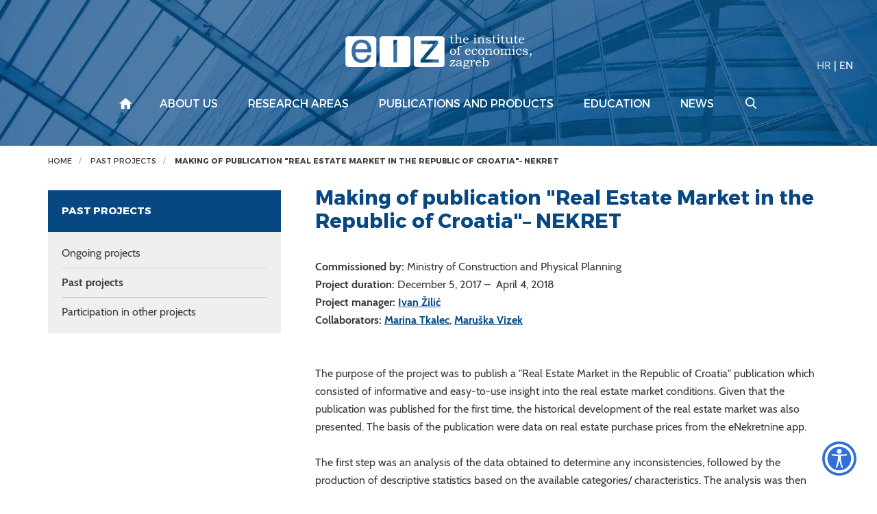

--- FILE ---
content_type: text/html; charset=utf-8
request_url: https://www.eizg.hr/default.aspx?id=4345&print=true&print=true
body_size: 6147
content:



<!DOCTYPE html>

<html xmlns="http://www.w3.org/1999/xhtml" lang="hr">
<head><meta charset="UTF-8" /><meta http-equiv="X-UA-Compatible" content="IE=edge" /><meta name="viewport" content="width=device-width, initial-scale=1.0, user-scalable=yes" /><meta name="format-detection" content="telephone=no" /><title>
	Making of publication "Real Estate Market in the Republic of Croatia"– NEKRET - Ekonomski institut, Zagreb
</title>
    <meta property="og:title" content="Making of publication "Real Estate Market in the Republic of Croatia"– NEKRET" /> 
   	<meta property="og:type" content="website" /><meta property="og:site_name" content="Ekonomski institut, Zagreb" /><meta property="og:image" content="http://www.eizg.hr/img/eizg-logo-plavi-fb.jpg" /> 
    <meta property="og:description" content="
Commissioned by: Ministry of Construction and Physical Planning
Project duration: December 5, 2017 &ndash;&nbsp; April 4, 2018
Project manager: Ivan Žilić
Collaborators: Marina Tkalec, Maruška Vizek
 ..." />
    

 

    <!-- Main CSS file -->
     
      <link href="/cssbundle?v=gaAMZlyDSz46Q3jWGZC3FcYcNtXj_YbwO4I5bODC7Qs1" rel="stylesheet" type='text/css'/>
    

    <link rel="stylesheet" href="/js/access/access.css" />
    <link rel="stylesheet" href="/js/access/omo/omo.css" />

    <!-- Favicon -->
    <link rel="shortcut icon" href="/img/icon/favicon.png">
    <link rel="icon" href="/img/icon/android-chrome-192x192.png">
    <link rel="icon" href="/img/icon/android-chrome-512x512.png">
    <link rel="icon" href="/img/icon/mstile-150x150.png">
    <link rel="apple-touch-icon" sizes="180x180" href="/img/icon/apple-touch-icon.png">


    <link rel="shortcut icon" href="/img/icon/favicon.ico?v=2">

    <!-- HTML5 Shim and Respond.js IE8 support of HTML5 elements and media queries -->
    <!-- WARNING: Respond.js doesn't work if you view the page via file:// -->
    <!--[if lt IE 9]>
<script src="https://oss.maxcdn.com/libs/html5shiv/3.7.0/html5shiv.js"></script>
<script src="https://oss.maxcdn.com/libs/respond.js/1.4.2/respond.min.js"></script>
<![endif]-->

    <!-- Global site tag (gtag.js) - Google Analytics -->
    <script async src="https://www.googletagmanager.com/gtag/js?id=UA-100563417-17"></script>
    <script>
        window.dataLayer = window.dataLayer || [];
        function gtag() { dataLayer.push(arguments); }
        gtag('js', new Date());

        gtag('config', 'UA-100563417-17');
    </script>



</head>
<body >

    <div class="wrapper push">
        <!-- HEADER -->
        <div class="search-wrapper">
            <form action="/search-results/362" method="POST" id="search_form" class="search-form">
                <label for="search_input" class="search-label">Search</label>
                <input id="search_input" name="pojam" type="text" class="search-input">
                <input type="hidden" name="trazi" value="1" />
                <button id="search_submit" name="search_submit" type="submit" class="search-submit"></button>
            </form>
            <div class="search-close"></div>
        </div>

        <header class="header">

            <div class="navigation-wrapper">
                <div class="search-btn-mobile">
                    <a href="#" class="search">
                        <img src="/img/search.svg" alt="Pretraživanje">
                    </a>
                </div>
                <div class="lang what-lang" data-lang="en">
                    
                    <a href="/projekti/zavrseni-projekti/izrada-publikacije-pregled-trzista-nekretnina-republike-hrvatske-nekret/4344" >HR</a> | <a href="/projekti/zavrseni-projekti/izrada-publikacije-pregled-trzista-nekretnina-republike-hrvatske-nekret/4344"  class="active" >EN</a>
                </div>
                <div class="overlay-mobile"></div>
                <a id="eizg-logo" class="eizg-logo" href="/en">
                    
                    <img src="/img/eizg-logo-en-transparent.svg" alt="The Institute of Economics (EIZ), Zagreb" class="img-responsive">
                    <img src="/img/eiz-logo-plavi-en.svg" alt="The Institute of Economics (EIZ), Zagreb" class="img-responsive print">
                    
                </a>

                <a href="#" class="show-main-nav navbar-toggle">
                    <span class="sr-only">Izbornik</span>
                    <span class="icon-bar"></span>
                    <span class="icon-bar"></span>
                    <span class="icon-bar"></span>
                </a>


                <!-- end main nav -->
                
                <nav class="main-nav navbar">
                    <div class="container">
                        <a href="#" class="hide-main-nav"><span class="search-close"></span></a>
                        <ul class="nav navbar-nav">
                            
                            <li class="lang-mobile what-lang" data-lang="en"><a href="/projekti/zavrseni-projekti/izrada-publikacije-pregled-trzista-nekretnina-republike-hrvatske-nekret/4344" >HR</a> <span class="separator">|</span> <a href="/projekti/zavrseni-projekti/izrada-publikacije-pregled-trzista-nekretnina-republike-hrvatske-nekret/4344"  class="active" >EN</a></li>
                            <li class="home"><a href="/en"></a>
                                
                                <li class='dropdown'><a href="/about-us/197" class='dropdown-toggle'>About us</a>
                                    <ul class='dropdown-menu'>
                                        
                                        <li><a href='/about-eiz/6813'>About EIZ</a></li>
                                        
                                        <li><a href='/employees/198'>Employees</a></li>
                                        
                                        <li><a href='/governance/520'>Governance</a></li>
                                        
                                        <li><a href='/general-acts-and-documents/232'>General acts and documents</a></li>
                                        
                                        <li><a href='/business-report/715'>Business report</a></li>
                                        
                                        <li><a href='/employment-at-eiz/5520'>Employment at EIZ</a></li>
                                        
                                        <li><a href='/eiz-club/820'>EIZ Club</a></li>
                                        
                                        <li><a href='/cepor-6564/6564'>CEPOR</a></li>
                                        
                                        <li><a href='/library-829/829'>Library</a></li>
                                        
                                    </ul>

                                    
                                
                                </li>
                                
                                <li class='dropdown'><a href="/research-areas/238" class='dropdown-toggle'>Research areas</a>
                                    <ul class='dropdown-menu'>
                                        
                                        <li><a href='/macroeconomics-and-international-economics/259'>Macroeconomics and international economics</a></li>
                                        
                                        <li><a href='/business-economics-and-business-sectors/239'>Business economics and business sectors</a></li>
                                        
                                        <li><a href='/regional-development/269'>Regional development</a></li>
                                        
                                        <li><a href='/social-policy-and-labor-markets/279'>Social policy and labor markets</a></li>
                                        
                                    </ul>

                                    
                                
                                </li>
                                
                                <li class='dropdown'><a href="/publications-and-products/302" class='dropdown-toggle'>Publications and products</a>
                                    <ul class='dropdown-menu'>
                                        
                                        <li><a href='/publications/6808'>Publications</a></li>
                                        
                                        <li><a href='/products/6809'>Products</a></li>
                                        
                                    </ul>

                                    
                                
                                </li>
                                
                                <li class='dropdown'><a href="/education/316" class='dropdown-toggle'>Education</a>
                                    <ul class='dropdown-menu'>
                                        
                                        <li><a href='/workshops-317/317'>Workshops</a></li>
                                        
                                        <li><a href='/eiz-seminar/318'>EIZ Seminar</a></li>
                                        
                                        <li><a href='/student-internships/319'>Student internships</a></li>
                                        
                                        <li><a href='/conferences-4473/4473'>Conferences</a></li>
                                        
                                    </ul>

                                    
                                
                                </li>
                                
                                <li class='dropdown'><a href="/news/320" class='dropdown-toggle'>News</a>
                                    <ul class='dropdown-menu'>
                                        
                                        <li><a href='/events/321'>Events</a></li>
                                        
                                        <li><a href='/indices/327'>Indices</a></li>
                                        
                                        <li><a href='/publications-330/330'>Publications</a></li>
                                        
                                        <li><a href='/other/334'>Other</a></li>
                                        
                                        <li><a href='/all-news/337'>All news</a></li>
                                        
                                    </ul>

                                    
                                
                                </li>
                                
                                <li class="search-btn">
                                    <a href="#" class="search"></a>
                                </li>
                        </ul>
                    </div>
                    <!-- /.container -->

                </nav>
                
            </div>
            <!-- end navigation -->

            
        </header>
        <!-- /HEADER -->



        
        <div class="breadcrumbs noprint">
            <div class="container">
                <div class="row">
                    <div class='col-lg-12'>
 <div xmlns:v='http://rdf.data-vocabulary.org/#' id='breadcrumbs_inner'>
     <ul id='bread' itemprop='breadcrumb'>
         <li typeof='v:Breadcrumb'><a property='v:title' rel='v:url' href='/en'>Home</a></li>
<li class=''> <a href='/projects/past-projects/296' rel='v:url' property='v:title' itemprop='url'>Past projects</a></li>
<li class='active'> <a href='/projects/past-projects/making-of-publication-real-estate-market-in-the-republic-of-croatia-nekret/4345' rel='v:url' property='v:title' itemprop='url'>Making of publication "Real Estate Market in the Republic of Croatia"– NEKRET</a></li>
     </ul>
 </div>
</div>

                </div>
            </div>
        </div>
        
            <section class="fullpage-inner">
                <div class="container">

                    <div class="row">
                        <div class='col-lg-4 col-md-4 col-sm-12 col-xs-12'>
<div class='sidebar-toggle'>
<span>SUBMENU</span>
</div>
<div class='sidebar'>
<h3>Past projects</h3>
     <ul>
<li class=''>
     <a href='/projects/ongoing-projects/293'>Ongoing projects</a>
</li>
<li class='active'>
     <a href='/projects/past-projects/296'>Past projects</a>
</li>
<li class=''>
     <a href='/projects/participation-in-other-projects/2596'>Participation in other projects</a>
</li>
     </ul>
 </div>
</div>


                        <div class="col-lg-8 col-md-8 col-sm-12 col-xs-12">
                            <h1>Making of publication "Real Estate Market in the Republic of Croatia"– NEKRET</h1>
                            
                            <p>
                                <br>
<strong>Commissioned by:</strong> Ministry of Construction and Physical Planning<br>
<strong>Project duration:</strong> December 5, 2017 &ndash;&nbsp; April 4, 2018<br>
<strong>Project manager:</strong> <a href="https://www.eizg.hr/about-us/employees/researchers/ivan-zilic-phd/710" target="_blank">Ivan Žilić</a><br>
<strong>Collaborators:</strong> <a href="https://www.eizg.hr/about-us/employees/researchers/marina-tkalec-phd/223" target="_blank">Marina Tkalec</a>, <a href="https://www.eizg.hr/about-us/employees/researchers/maruska-vizek-phd/226" target="_blank">Maruška Vizek</a><br>
<br>
<br>
The purpose of the project was to publish a &quot;Real Estate Market in the Republic of Croatia&quot; publication which consisted of informative and easy-to-use insight into the real estate market conditions. Given that the publication was published for the first time, the historical development of the real estate market was also presented. The basis of the publication were data on real estate purchase prices from the eNekretnine app.<br>
<br>
The first step was an analysis of the data obtained to determine any inconsistencies, followed by the production of descriptive statistics based on the available categories/ characteristics. The analysis was then extended using the characteristics defined by the project contract, and the characteristics agreed with the Ministry. In order to make the publication, data available in the eNekretnine application were processed using various descriptive statistics methods for the purpose of calculating average real estate prices. A regression (hedonic) model was used to analyze and display the most important property price determinants.
<hr><strong>RESEARCH AREAS: <a href="https://www.eizg.hr/research-areas/macroeconomics-and-international-economics/macroeconomics/263" target="_blank">Macroeconomics</a>; <a href="https://www.eizg.hr/research-areas/business-economics-and-business-sectors/croatian-economy/252" target="_blank">Croatian economy</a></strong>

<hr><br>
<br>
&nbsp;
                            </p>
                            
                            <div class="share-print">
                                <div class="share article"><span>Share:</span> <a href="" class="icon-share trigger"></a></div>
                                <a class="ispis" href="https://www.eizg.hr/default.aspx?id=4345&print=true&print=true&print=true">Print page</a>
                            </div>
                        </div>



                    </div>
                    <!-- end row -->

                </div>
            </section>
            

            <footer class="padding-80">
                <div class="container">
                    <div class="row">
                        <div class="col-lg-12">
                            <a class="hr-excellence" href="/euraxess-2739/2739">
                                <img src="/img/hr-excellence-logo-white.svg" alt="HR Excellence in Research"></a>
                        </div>
                    </div>

                    <div class="row">
                        <div class="col-lg-12">
                            <div class="newsletter">
                                <p>Subscribe to our newsletter</p>
                                
                                <form action="https://app.moosend.com/subscribe/5e808a59-21ac-4f53-93f6-e0712e51bd07" method="post" name="newsprijava" id="newsprijava" target="_blank">
                                    <div class="input-group">
                                        <input type="hidden" name="_isNewsletter" value="true">
                                        <input type="hidden" name="nwsAction" value="on">
				
                                        <input type="email" class="form-control" name="ms-email" placeholder="Enter your e-mail address" required="">
										
                                        <span class="input-group-btn">
                                            <input type="submit" class="btn btn-default" value="Subscribe">
                                        </span>
                                    </div>
                                    <!-- /input-group -->
                                </form>
                            </div>

                        </div>
                    </div>

                    <div class="row">
                        <div class="col-lg-12">
                            <ul class="links">
                                <li><a target="_blank" href="https://vpn.eizg.hr">Intranet</a></li>
                                <li><a href="/contact/637">Contact</a></li>
                                <li><a href="/site-map/350">Site map</a></li>
                                <li><a href="/wos-papers-cc/638">WoS papers (CC)</a></li>
                            </ul>
                        </div>
                    </div>

                    <div class="row">
                        <div class="col-lg-12">
                            <ul class="social">
                                <li><a class="fb-logo" href="https://www.facebook.com/eizg.hr" target="_blank">
                                    <img src="/img/facebook.svg" alt="EIZG na Facebooku"></a></li>
                                <li><a class="link-logo" href="https://www.linkedin.com/company/24796997/" target="_blank">
                                    <img src="/img/linkedin.svg" alt="EIZG na linkedIn"></a></li>
                            </ul>
                        </div>
                    </div>

                    <div class="row">
                        <div class="col-lg-12">
                            <div class="copyright">
                                2026 &copy; The Institute of Economics, Zagreb. All rights reserved.
                            </div>
                        </div>
                    </div>

                    <div class="row">
                        <div class="col-lg-12">
                            <a class="gd-logo" href="https://www.globaldizajn.hr" target="_blank"><img src="/img/globaldizajn-logo-white.svg" alt="Globaldizajn d.o.o. - izrada web stranica, mobilnih aplikacija, Globaladmin CMS" width="90"/></a>
                        </div>
                    </div>
                </div>
            </footer>

            
            <div class="modal" id="share">
                <button data-izimodal-close="" class="close-btn"><span class="ion-close-round"></span></button>
                <div class="modal-wrapper">
                    <h3>Share</h3>
                    
                        
                        <a href="mailto:?subject=Making of publication "Real Estate Market in the Republic of Croatia"– NEKRET&body=https://www.eizg.hr/default.aspx?id=4345&print=true&print=true">E-mail</a> | 
                        <a href="https://wa.me/?text=https://www.eizg.hr/default.aspx?id=4345&print=true&print=true">Whatsapp</a> | 
                        <a href="viber://forward?text=https://www.eizg.hr/default.aspx?id=4345&print=true&print=true">Viber</a> | 
                        <a href="https://twitter.com/intent/tweet?url=https://www.eizg.hr/default.aspx?id=4345&print=true&print=true">Twitter</a> | 
                        <a href="https://www.facebook.com/sharer/sharer.php?u=https://www.eizg.hr/default.aspx?id=4345&print=true&print=true">Facebook</a> |
                        <a href="https://www.linkedin.com/shareArticle?mini=true&url=https://www.eizg.hr/default.aspx?id=4345&print=true&print=true&title=Making of publication "Real Estate Market in the Republic of Croatia"– NEKRET&summary=Making of publication "Real Estate Market in the Republic of Croatia"– NEKRET">LinkedIn</a>


                </div>
            </div>
            
        </div>
        <!-- end wrapper -->


        <!-- Scroll-up -->
        <a href="#" class="top">Vrh</a>
        
        

        <!-- JS -->
          
        <script  src="//s7.addthis.com/js/300/addthis_widget.js#pubid=ra-59db71369dd9212f"></script>
        <script src="/Scripts/js?v=GJ_9yzzyJRn6v_v3LxTY84ZjudUENChuftkW_bfj-1I1"></script>
        
        <script>
            var jez = "en";
            var ajaxPrefix = "/";     

           
            $('.read-more').on('click', function (e) {
                jez = "en";
                });
          

        </script>

         
                 <script type="text/javascript" src="/js/access/access_en.js"></script>
         
</body>
</html>





--- FILE ---
content_type: application/javascript
request_url: https://www.eizg.hr/js/access/access_en.js
body_size: 2956
content:
var $cElements;
var fonts = [];
var underLineClick = false;
var fontsSize = 0;
var contrast = 0;
var disleksija = 0;
var underline = 0;

var docLocation = document.location;
var path = "";

path = "https://www.eizg.hr";
//console.log("path= " + path);




jQuery(document).ready(function ($) {

	$cElements = $("body").find("*");
	getFontSize();
	checkAndSetFromCookie();

	var control = "";
	control += "<div class='access_holder'>"
	control += "<h3>Accessibility<a href='javascript:;' onclick='showHide_access_holder()' class='btn_close_accessHolder'><img src='/js/access/img/x.svg' class='access_icon_close'></a></h3>";
	control += "<ul>"
	control += "<li><a class='access_bigFont' href='javascript:;' onclick='access_biggerFont()'><img src='/js/access/img/aplus.svg' class='access_icon_bigfont'>Increase font size</a></li>";
	control += "<li><a class='access_smallFont' href='javascript:;' onclick='access_smallerFont()'><img src='/js/access/img/aminus.svg' class='access_icon_smolfont'>Decrease font size</a></li>";
	control += "<li><a class='access_kontrast' href='javascript:;' onclick='access_kontrast()'><img src='/js/access/img/eye-off.svg' class='access_icon_kontrast'>Contrast</a></li>";
	control += "<li><a class='access_disleksija' href='javascript:;' onclick='access_disleksija()'><img src='/js/access/img/f.svg' class='access_icon_disleksija'>Dyslexia</a></li>";
	control += "<li><a class='access_podcrtaj' href='javascript:;' onclick='access_underlineLinks()'><img src='/js/access/img/d.svg' class='access_icon_linkovi'>Underline links</a></li>";
	control += "</ul>"
	control += "<div class='acc-txt'>If you want to save settings, click Save, if not - your settings will be reset when you close your browser.</div>";
	control += "<div class='access_posRel'><a class='access_btn_reset' href='javascript:;' onclick='access_resetSettings()'><img src='/js/access/img/rotate-ccw.svg' class='access_icon_reset'>Reset settings</a></div>";
	control += "<div><a class='access_btn_spremi' href='javascript:;' onclick='access_saveSettings()'>Save</a></div>"
	control += "</div>"

	$("body").append("<div class='access_btn'><img onclick='showHide_access_holder()' src='/js/access/img/stick-man.svg'></div>");
	$("body").append(control);


	$(".access_btn").insertBefore($(".skip-main"));


	$('.access_btn').keydown(function (event) {
		var keyCode = (event.keyCode ? event.keyCode : event.which);
		if ((keyCode == 13)) {
			showHide_access_holder();
		}
	});


});


function showHide_access_holder() {
	if (!$(".access_holder").is(":visible")) {
		$(".access_holder").fadeIn();
	} else {
		$(".access_holder").fadeOut()
	}
}


function getFontSize() {
	for (var i = 0; i < $cElements.length; i++) {
		fonts.push(parseFloat($cElements.eq(i).css('font-size')));
	}
}

function access_biggerFont() {
	fontsSize++;
	for (var i = 0; i < $cElements.length; i++) {
		++fonts[i];
		$cElements.eq(i).css('font-size', fonts[i]);
	}
}

function access_smallerFont() {
	fontsSize--;
	for (var i = 0; i < $cElements.length; i++) {
		--fonts[i];
		$cElements.eq(i).css('font-size', fonts[i]);
	}
}

function access_underlineLinks() {
	if (!underLineClick) { $("a").css("text-decoration", "underline"); underline = 1; }
	if (underLineClick) { $("a").css("text-decoration", "none"); underline = 0; }
	underLineClick = !underLineClick;
}

function access_kontrast() {
	if ($("#access_contrast_css").get(0) == undefined) {
		contrast = 1;
		$("head").append("<link id='access_contrast_css' rel='stylesheet' href='" + path + "/js/access/access_kontrast.css' type='text/css' />");
		$(".podrucja-istrazivanja img.pi-img").attr('src', path +'/img/EIZG80-white.png');
		$(".fb-logo img").attr('src', path +'/img/facebook-wh.svg');
		$(".link-logo img").attr('src', path +'/img/linkedin-wh.svg');
		$(".eizg-in-logo-en").attr('src', path +'/img/eizg-logo-en-transparent.svg');
		$(".about-open-in-logo").attr('src', path +'/img/ces/about-open-access-wh.jpg');
		$(".cope-in-logo").attr('src', path +'/img/ces/cope-wh.png');
		$(".crossref-in-logo").attr('src', path +'/img/ces/crossref-wh.svg');
		$(".doaj-in-logo").attr('src', path +'/img/ces/doaj-wh.png');
		$(".min-obr-in-logo").attr('src', path +'/img/ces/ministarstvo-obrazovanja-wh.png');
		$(".wos-in-logo").attr('src', path +'/img/ces/web-of-science-wh.png');
		$(".abi-inform-in-logo").attr('src', path +'/img/ces/abi-inform-proquest-wh.png');
		$(".aes-in-logo").attr('src', path +'/img/ces/american-economic-association-wh.svg');
		$(".ebsco-in-logo").attr('src', path +'/img/ces/ebsco-wh.svg');
		$(".hrcak-in-logo").attr('src', path +'/img/ces/hrcak-wh.png');
		$(".ibss-in-logo").attr('src', path +'/img/ces/ibss-wh.png');
		$(".repec-in-logo").attr('src', path +'/img/ces/repec-wh.png');
		$(".crossref-sim-in-logo").attr('src', path +'/img/ces/crossref-similarity-check-logo-200-wh.png');
		$(".eizg-indeks-en").attr('src', path +'/img/eizg-logo-en-transparent.svg');
		$(".moj-posao").attr('src', path +'/img/moj-posao-logo-wh.svg');

	} else {
		contrast = 0;
		$("#access_contrast_css").remove();
		$(".podrucja-istrazivanja img.pi-img").attr('src', path +'/img/eiz_cro.png');
		$(".fb-logo img").attr('src', path +'/img/facebook.svg');
		$(".link-logo img").attr('src', path +'/img/linkedin.svg');
		$(".eizg-in-logo-en").attr('src', path +'/img/eiz-logo-plavi-en.svg');
		$(".about-open-in-logo").attr('src', path +'/img/ces/about-open-access.png');
		$(".cope-in-logo").attr('src', path +'/img/ces/cope.png');
		$(".crossref-in-logo").attr('src', path +'/img/ces/crossref.svg');
		$(".doaj-in-logo").attr('src', path +'/img/ces/doaj.png');
		$(".min-obr-in-logo").attr('src', path +'/img/ces/ministarstvo-obrazovanja.png');
		$(".wos-in-logo").attr('src', path +'/img/ces/web-of-science.png');
		$(".abi-inform-in-logo").attr('src', path +'/img/ces/abi-inform-proquest.png');
		$(".aes-in-logo").attr('src', path +'/img/ces/american-economic-association.svg');
		$(".ebsco-in-logo").attr('src', path +'/img/ces/ebsco.svg');
		$(".hrcak-in-logo").attr('src', path +'/img/ces/hrcak.png');
		$(".ibss-in-logo").attr('src', path +'/img/ces/ibss.png');
		$(".repec-in-logo").attr('src', path +'/img/ces/repec.png');
		$(".crossref-sim-in-logo").attr('src', path +'/img/ces/crossref-similarity-check-logo-200.png');
		$(".eizg-indeks-en").attr('src', path +'/img/eiz-logo-plavi-en-130.svg');
		$(".moj-posao").attr('src', path +'/img/moj-posao-logo.svg');
	}
}

function access_disleksija() {
	if ($("#access_disleksijaID").get(0) == undefined) {
		disleksija = 1;
		$("head").append("<link id='access_disleksijaID' rel='stylesheet' href='" + path + "/js/access/access_disleksija.css' type='text/css' />");
	} else {
		disleksija = 0;
		$("#access_disleksijaID").remove();
	}
}


function checkAndSetFromCookie() {
	if (checkCookie("access_font") && getCookie("access_font") != "0") {
		fontsSize = parseInt(getCookie("access_font"));
		for (var i = 0; i < $cElements.length; i++) {
			fonts[i] += fontsSize;
			$cElements.eq(i).css('font-size', fonts[i]);
		}
	}


	if (checkCookie("access_contrast") && getCookie("access_contrast") == "1") {
		$("head").append("<link id='access_contrast_css' rel='stylesheet' href='" + path + "/js/access/access_kontrast.css' type='text/css' />");
		$(".podrucja-istrazivanja img.pi-img").attr('src', path + '/img/EIZG80-white.png');
		$(".fb-logo img").attr('src', path + '/img/facebook-wh.svg');
		$(".link-logo img").attr('src', path + '/img/linkedin-wh.svg');
		$(".eizg-in-logo-en").attr('src', path + '/img/eizg-logo-en-transparent.svg');
		$(".about-open-in-logo").attr('src', path + '/img/ces/about-open-access-wh.jpg');
		$(".cope-in-logo").attr('src', path + '/img/ces/cope-wh.png');
		$(".crossref-in-logo").attr('src', path + '/img/ces/crossref-wh.svg');
		$(".doaj-in-logo").attr('src', path + '/img/ces/doaj-wh.png');
		$(".min-obr-in-logo").attr('src', path + '/img/ces/ministarstvo-obrazovanja-wh.png');
		$(".wos-in-logo").attr('src', path + '/img/ces/web-of-science-wh.png');
		$(".abi-inform-in-logo").attr('src', path + '/img/ces/abi-inform-proquest-wh.png');
		$(".aes-in-logo").attr('src', path + '/img/ces/american-economic-association-wh.svg');
		$(".ebsco-in-logo").attr('src', path + '/img/ces/ebsco-wh.svg');
		$(".hrcak-in-logo").attr('src', path + '/img/ces/hrcak-wh.png');
		$(".ibss-in-logo").attr('src', path + '/img/ces/ibss-wh.png');
		$(".repec-in-logo").attr('src', path + '/img/ces/repec-wh.png');
		$(".crossref-sim-in-logo").attr('src', path + '/img/ces/crossref-similarity-check-logo-200-wh.png');
		$(".eizg-indeks-en").attr('src', path + '/img/eizg-logo-en-transparent.svg');
		$(".moj-posao").attr('src', path + '/img/moj-posao-logo-wh.svg');

		contrast = 1;

	}
	if (checkCookie("access_disleksija") && getCookie("access_disleksija") == "1") {
		$("head").append("<link id='access_disleksijaID' rel='stylesheet' href='" + path + "/js/access/access_disleksija.css' type='text/css' />");
		disleksija = 1;
	}
	if (checkCookie("access_underline") && getCookie("access_underline") == "1") {
		$("a").css("text-decoration", "underline");
		underLineClick = true;
	}
}


function access_saveSettings() {
	createCookie("access_font", fontsSize, 7);
	createCookie("access_contrast", contrast, 7);
	createCookie("access_disleksija", disleksija, 7);
	createCookie("access_underline", underline, 7);
	showHide_access_holder();
}

function access_resetSettings() {
	if (checkCookie("access_font") && getCookie("access_font") != "0") {
		fontsSize = parseInt(getCookie("access_font"));
		for (var i = 0; i < $cElements.length; i++) {
			$cElements.eq(i).css('font-size', "");
		}
	}

	createCookie("access_font", "0", 7);
	createCookie("access_contrast", "0", 7);
	createCookie("access_disleksija", "0", 7);
	createCookie("access_underline", "0", 7);

	if ($("#access_contrast_css").get(0) != undefined) {
		$("#access_contrast_css").remove();
		$(".podrucja-istrazivanja img.pi-img").attr('src', path + '/img/eiz_cro.png');
		$(".fb-logo img").attr('src', path + '/img/facebook.svg');
		$(".link-logo img").attr('src', path + '/img/linkedin.svg');
		$(".eizg-in-logo-en").attr('src', path + '/img/eiz-logo-plavi-en.svg');
		$(".about-open-in-logo").attr('src', path + '/img/ces/about-open-access.png');
		$(".cope-in-logo").attr('src', path + '/img/ces/cope.png');
		$(".crossref-in-logo").attr('src', path + '/img/ces/crossref.svg');
		$(".doaj-in-logo").attr('src', path + '/img/ces/doaj.png');
		$(".min-obr-in-logo").attr('src', path + '/img/ces/ministarstvo-obrazovanja.png');
		$(".wos-in-logo").attr('src', path + '/img/ces/web-of-science.png');
		$(".abi-inform-in-logo").attr('src', path + '/img/ces/abi-inform-proquest.png');
		$(".aes-in-logo").attr('src', path + '/img/ces/american-economic-association.svg');
		$(".ebsco-in-logo").attr('src', path + '/img/ces/ebsco.svg');
		$(".hrcak-in-logo").attr('src', path + '/img/ces/hrcak.png');
		$(".ibss-in-logo").attr('src', path + '/img/ces/ibss.png');
		$(".repec-in-logo").attr('src', path + '/img/ces/repec.png');
		$(".crossref-sim-in-logo").attr('src', path + '/img/ces/crossref-similarity-check-logo-200.png');
		$(".eizg-indeks-en").attr('src', path + '/img/eiz-logo-plavi-en-130.svg');
		$(".moj-posao").attr('src', path + '/img/moj-posao-logo.svg');

	}

	if ($("#access_disleksijaID").get(0) != undefined) { $("#access_disleksijaID").remove(); }
	$("a").css("text-decoration", "none");

	showHide_access_holder();
}



function createCookie(name, value, days) {
	var expires = "";
	if (days) {
		var time = new Date();
		time.setTime(time.getTime() + (days * 24 * 60 * 60 * 1000));
		expires = ";expires=" + time.toUTCString();
	}
	document.cookie = name + "=" + value + expires + "; path=/";
}

function getCookie(name) {
	var nameEQ = name + "=";
	var ca = document.cookie.split(';');
	for (var i = 0; i < ca.length; i++) {
		var c = ca[i];
		while (c.charAt(0) == ' ') c = c.substring(1, c.length);
		if (c.indexOf(nameEQ) == 0) return c.substring(nameEQ.length, c.length);
	}
	return "";
}

function deleteCookie(name) {
	createCookie(name, "", -1);
}

function checkCookie(name) {
	var check = getCookie(name);
	if (check != "")
		return true;
	return false;
}